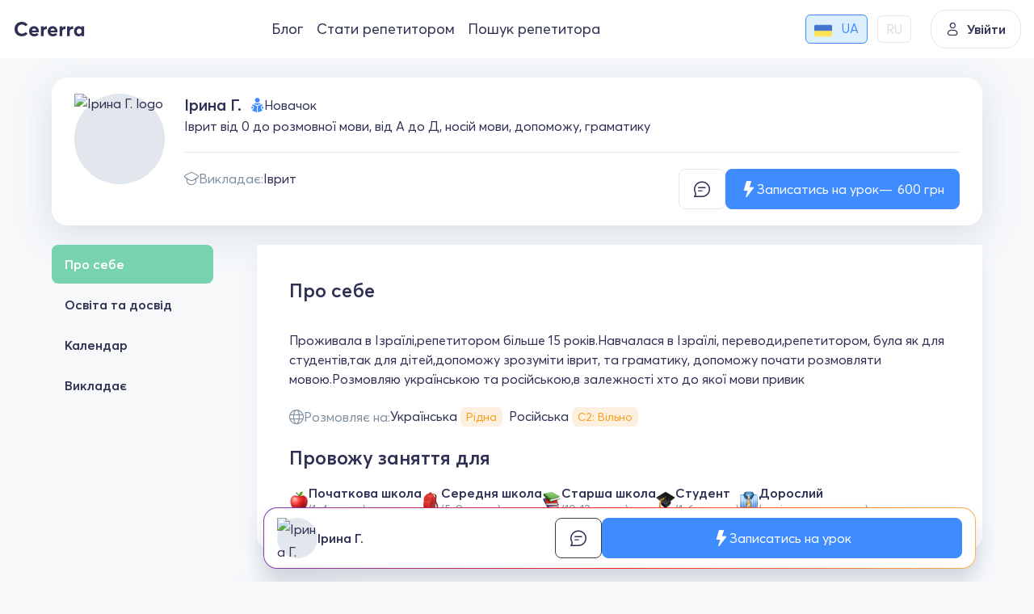

--- FILE ---
content_type: text/html; charset=utf-8
request_url: https://cererra.com/tutor/11978
body_size: 11242
content:
<!DOCTYPE html><html lang=uk><head><meta charset=utf-8><meta name=viewport content="user-scalable=no, initial-scale=1, maximum-scale=1, minimum-scale=1, width=device-width, height=device-height"><title>Ірина Г., Іврит від 0 до розмовної мови, від А до Д, носій мови, допоможу, граматику</title><meta name=description content="Проживала в Ізраїлі,репетитором більше 15 років.Навчалася в Ізраїлі, переводи,репетитором, була як для студентів,так для дітей,допоможу зрозуміти іврит, та граматику, ..."><link rel=preconnect href=https://fonts.googleapis.com crossorigin=anonymous><link rel=preconnect href=https://fonts.gstatic.com crossorigin=anonymous><link rel=preconnect href=https://www.googletagmanager.com crossorigin=anonymous><link rel=alternate hreflang=ru href=https://cererra.com/ru/tutor/11978><link rel=alternate hreflang=uk href=https://cererra.com/tutor/11978><link rel=canonical href=https://cererra.com/tutor/11978><script type=application/ld+json>{"@context":"https://schema.org","@type":"Organization","name":"Cererra","url":"https://cererra.com","email":"support@cererra.com","telephone":"+38(073)-866-92-22","logo":{"@type":"ImageObject","url":"https://cererra.com/img/logo.png","caption":"Cererra","inLanguage":"uk-UA"}}</script><script type=application/ld+json>{"@context":"https://schema.org","@type":"BreadcrumbList","itemListElement":[{"@type":"ListItem","position":1,"item":{"@id":"https://cererra.com","name":"Cererra"}},{"@type":"ListItem","position":2,"item":{"@id":"https://cererra.com/tutor/","name":"Репетитор Ірина Г."}}]}</script><script type=application/ld+json>{"@context":"https://schema.org","@type":"Person","givenName":"Ірина Г.","name":"Ірина Г.","jobTitle":"Ірина Г., Іврит від 0 до розмовної мови, від А до Д, носій мови, допоможу, граматику","description":"Проживала в Ізраїлі,репетитором більше 15 років.Навчалася в Ізраїлі, переводи,репетитором, була як для студентів,так для дітей,допоможу зрозуміти іврит, та граматику, допоможу почати розмовляти мовою.Розмовляю українською та російською,в залежності хто до якої мови привик","image":{"@type":"ImageObject","url":"https://cererra.com/Data/User/u11978/orig/11978.jpg","caption":"Ірина Г. Id:11978","inLanguage":"uk-UA"},"affiliation":{"@type":"Organization","name":"Cererra","url":"https://cererra.com","email":"support@cererra.com","telephone":"+38(073)-866-92-22","logo":{"@type":"ImageObject","url":"https://cererra.com/img/logo.png","caption":"Cererra","inLanguage":"uk-UA"}},"alumniOf":{"@type":"EducationalOrganization"},"makesOffer":[{"@type":"Offer","name":"Іврит","url":"https://cererra.com/tutor/yazyki/ivrit","priceCurrency":"UAH","price":"600","availability":"http://schema.org/OnlineOnly"}]}</script><link rel=apple-touch-icon sizes=57x57 href=/favicons/apple-icon-57x57.png><link rel=apple-touch-icon sizes=60x60 href=/favicons/apple-icon-60x60.png><link rel=apple-touch-icon sizes=72x72 href=/favicons/apple-icon-72x72.png><link rel=apple-touch-icon sizes=76x76 href=/favicons/apple-icon-76x76.png><link rel=apple-touch-icon sizes=114x114 href=/favicons/apple-icon-114x114.png><link rel=apple-touch-icon sizes=120x120 href=/favicons/apple-icon-120x120.png><link rel=apple-touch-icon sizes=144x144 href=/favicons/apple-icon-144x144.png><link rel=apple-touch-icon sizes=152x152 href=/favicons/apple-icon-152x152.png><link rel=apple-touch-icon sizes=180x180 href=/favicons/apple-icon-180x180.png><link rel=icon type=image/png sizes=192x192 href=/favicons/android-chrome-192x192.png><link rel=icon type=image/png sizes=32x32 href=/favicons/favicon-32x32.png><link rel=icon type=image/png sizes=96x96 href=/favicons/favicon-96x96.png><link rel=icon type=image/png sizes=16x16 href=/favicons/favicon-16x16.png><link rel=icon href=/favicons/favicon.ico><link rel=manifest href=/favicons/manifest.json><link rel=apple-touch-icon href=/favicons/apple-icon-57x57.png><link href="/content/main?v=7MekBXFaOYCmvW9MGulRRbsIHgwS4fvEczM8ejA79NA1" rel=stylesheet><link href="/Content/tutor-detail?v=hioOLZdWBq-8DdXlU0iCoApj5y-vd4I749dJd10mTxc1" rel=stylesheet><link href="/Content/range-slider?v=FdUuv_hupaUwsu7RQc-SAsScofNaYcjtuHKccqX49X41" rel=stylesheet><script>var IsAuthenticated='False';var UserId='0';var LanguageId='1';</script><script>(function(w,d,s,l,i){w[l]=w[l]||[];w[l].push({'gtm.start':new Date().getTime(),event:'gtm.js'});var f=d.getElementsByTagName(s)[0],j=d.createElement(s),dl=l!='dataLayer'?'&l='+l:'';j.async=true;j.src='https://www.googletagmanager.com/gtm.js?id='+i+dl;f.parentNode.insertBefore(j,f);})(window,document,'script','dataLayer','GTM-TGDZKQX');</script><body><noscript><iframe src="https://www.googletagmanager.com/ns.html?id=GTM-TGDZKQX" height=0 width=0 style=display:none;visibility:hidden></iframe></noscript><header class=header><div class=stretch><div class=header__side><a href=https://cererra.com class=logotype> <i class=icon-Cererra-logo></i> </a><div class="header__group d-none d-lg-flex"><ul class=nav-group-menu><li><a href=/blog>Блог</a><li><a href=/tutor-teach>Стати репетитором</a><li><a href=/tutor/yazyki/anglijskij-yazyk>Пошук репетитора</a></ul></div><div class="header-non-authorized__languages global-user-menu__languages w-auto d-none d-lg-flex mx-4 p-0"><div class=global-user-menu__field><i class=icon-earth></i> <span>Мова</span></div><ul class="ms-auto jsLanguageContainer"><li class=active data-id=1><a href=/tutor/11978> <img class=user-country src=/img/ukraine_flag.png alt=ua> <span>UA</span> </a><li data-id=2><a href=/ru/tutor/11978> <span>RU</span> </a></ul></div></div><button class=login data-bs-toggle=modal data-bs-target=#modal-auth-login> <i class=icon-user></i> Увійти </button><div class="burger user-unauthorized"><div class=cabinet-panel type=button data-bs-toggle=offcanvas data-bs-target=#user-menu-right><button class=burger__menu>Burger</button><div class=unknown-user><i class=icon-user></i></div></div><div class="offcanvas offcanvas_w340 offcanvas-end" tabindex=-1 id=user-menu-right><div class="offcanvas-header border-bottom py-2"><button type=button class="link link-dark font-weight_600 p-2" data-bs-dismiss=offcanvas aria-label=Close> <i class=icon-arrow_left></i> <span>Закрити</span> </button></div><div class=global-user-menu><div class="global-user-menu__item border-bottom"><div class="user-holder py-0"><div class=user-info_vertical><div class=row><div class=col><a href=# data-bs-toggle=modal data-bs-target=#modal-auth-login class="btn btn_transparent w-100 justify-content-center">Увійти</a></div><div class=col><a href=# data-bs-toggle=modal data-bs-target=#modal-registration class="btn btn_transparent w-100 justify-content-center">Зареєструватись як учень</a></div></div></div></div></div><ul class=list-group><li><a href=/blog> <i class=icon-bell></i> <span>Блог</span> </a><li><a href=/tutor-teach> <i class=icon-trial-lesson></i> <span>Стати репетитором</span> </a><li><a href=/tutor/yazyki/anglijskij-yazyk> <i class=icon-train></i> <span>Пошук репетитора</span> </a><li class="global-user-menu__languages align-items-center"><div class=global-user-menu__field><i class=icon-earth></i> <span>Мова</span></div><ul class="ms-auto jsLanguageContainer"><li class=active data-id=1><a href=/tutor/11978> <img class=user-country src=/img/ukraine_flag.png alt=ua> <span>UA</span> </a><li data-id=2><a href=/ru/tutor/11978> <span>RU</span> </a></ul></ul></div></div></div></div></header><div class="wrapper wrapper_inner"><div class="size size_md_null"><div class=primary-card-holder><div class=primary-card><div class="avatar avatar_default"><img src=/Data/User/u11978/orig/11978.jpg alt="Ірина Г. logo"></div><div class=card__info><div class=card__info_top><div class=card-unit><div class=card-unit_left><div class="name name_overflow">Ірина Г.</div></div><div class=card-unit_right><div class=user-status><i class="icon-status_newbie color_blue_400"></i> <span>Новачок</span></div></div></div><div class=card-unit><h1 class=slogan>Іврит від 0 до розмовної мови, від А до Д, носій мови, допоможу, граматику</h1></div></div><div class=card__info_bottom><div class=field-container><div class=field><i class=icon-train></i> <span class=main-field>Викладає:</span> <a href=https://cererra.com/tutor/yazyki/ivrit class="link color_black jsTutorCardServiceItem">Іврит</a></div></div><div class=btn-control_horizontal><button class="btn btn_white btn_mssg jsTutorDetailSendMessage" data-userid=11978 data-avatar=/Data/User/u11978/orig/11978.jpg> <i class=icon-chat></i> <span>Написати повідомлення</span> </button> <button type=button data-avatar=/Data/User/u11978/orig/11978.jpg data-serviceid=4612 data-sourceid=TutorDetail class="btn btn_blue primary-card__btn-abs jsTrialLessonClick"> <i class=icon-lightning></i> <span>Записатись на урок</span> <span class=btn__price><span class=jsServicePrice>600</span> грн</span> </button></div></div></div></div></div><div class=wrapper__container><div class="wrapper__sidebar_left sticky"><ul class="sidebar jsTutorAboutSidebar"><li class=active data-tab=TutorAbout><a class=smooth href=#TutorAbout>Про себе</a><li data-tab=TutorResume><a class=smooth href=#TutorResume>Освіта та досвід</a><li data-tab=TutorCalendar><a class=smooth href=#TutorCalendar>Календар</a><li data-tab=TutorService><a class=smooth href=#TutorService>Викладає</a></ul></div><div class=wrapper__main><div class=block-container id=TutorAbout><div class=video-box-container><div class=video-testimonial-block><div class=video-thumbnail style=background-image:url(https://i.ytimg.com/vi/Rv2GoAW2mgw/maxresdefault.jpg)></div><div class="video-play jsUserVideoPlay" data-key=Rv2GoAW2mgw><i class=icon-play-circle></i></div><div class=jsUserVideoBoxContainer style=height:100%></div></div></div><div class="block-section anchored_top"><div class=block-section__header><h2 class=heading>Про себе</h2></div><div class=group-item><p>Проживала в Ізраїлі,репетитором більше 15 років.Навчалася в Ізраїлі, переводи,репетитором, була як для студентів,так для дітей,допоможу зрозуміти іврит, та граматику, допоможу почати розмовляти мовою.Розмовляю українською та російською,в залежності хто до якої мови привик</div><div class=group-item><div class=field><i class=icon-earth></i> <span class=main-field>Розмовляє на:</span><div class=service-item><span>Українська</span> <span class="hint hint_tiny hint_orange">Рідна</span></div><div class=service-item><span>Російська</span> <span class="hint hint_tiny hint_orange">С2: Вільно</span></div></div></div><div class=group-item><h2 class=heading>Провожу заняття для</h2><div class="hstack flex-column flex-md-row flex-md-wrap nav-elem"><div class="hstack gap_75 nav-elem__item"><img src=/img/emoji/apple.png width=24 alt=icon><div class=vstack><span class=fw_600>Початкова школа</span> <span class="font_14 color_grey_400">(1-4 класи)</span></div></div><div class="hstack gap_75 nav-elem__item"><img src=/img/emoji/backpack.png width=24 alt=icon><div class=vstack><span class=fw_600>Середня школа</span> <span class="font_14 color_grey_400">(5-9 класи)</span></div></div><div class="hstack gap_75 nav-elem__item"><img src=/img/emoji/books.png width=24 alt=icon><div class=vstack><span class=fw_600>Старша школа</span> <span class="font_14 color_grey_400">(10-12 класи)</span></div></div><div class="hstack gap_75 nav-elem__item"><img src=/img/emoji/graduation.png width=24 alt=icon><div class=vstack><span class=fw_600>Студент</span> <span class="font_14 color_grey_400">(1-6+ курси)</span></div></div><div class="hstack gap_75 nav-elem__item"><img src=/img/emoji/tie.png width=24 alt=icon><div class=vstack><span class=fw_600>Дорослий</span> <span class="font_14 color_grey_400">(закінчив навчання)</span></div></div></div></div></div></div><div class=block-container id=TutorResume><ul class="tabs-global-head nav nav-tabs" role=tablist><li role=presentation><a class=active data-bs-toggle=tab data-bs-target=#education role=tab aria-selected=true>Освіта</a></ul><div class="block-section anchored_top_left"><div class=tab-content><div id=education class="tab-pane fade show active"><div class=block-section__header><div class=heading>Освіта</div></div><div class=group-item><div class="text fw_600"></div><div class="text color_grey_400">Магістр / Фінанси і кредит (2008)</div><div class=user-valid><i class="icon-done_fill color_green_400"></i> <span class=valid__text>Диплом підтверджений</span></div></div></div></div></div></div><div class="block-container jsTutorDetailTimetable" id=TutorCalendar><div class=block-section><div class="block-section__header block-header__divider"><div class="heading justify-content-between">Календар</div></div><div class=block-section__body><div class="data-range jsTimetableContainer"><div class=data-range__header><button class="btn-prev jsDateRangeCalendarPrev disabled" data-date=""> <i class=icon-arrow_left></i> </button><div class=data-range__days-info>Сiч 27 - 2, 2026</div><button class="btn-next jsDateRangeCalendarNext" data-date=02-03-2026> <i class=icon-arrow_right></i> </button></div><div class=data-range__body><div class=days-head><div class="data-range__day today"><div class=day-of-month>27</div><div class=day-of-week>Вт</div></div><div class=data-range__day><div class=day-of-month>28</div><div class=day-of-week>Ср</div></div><div class=data-range__day><div class=day-of-month>29</div><div class=day-of-week>Чт</div></div><div class=data-range__day><div class=day-of-month>30</div><div class=day-of-week>Пт</div></div><div class=data-range__day><div class=day-of-month>31</div><div class=day-of-week>Сб</div></div><div class=data-range__day><div class=day-of-month>1</div><div class=day-of-week>Нд</div></div><div class=data-range__day><div class=day-of-month>2</div><div class=day-of-week>Пн</div></div></div><div class="data-range__time open"><div class=day-time data-date=27-01-2026><div class="jsDataRangeHourItem data-range__hour-item">10:00</div><div class="jsDataRangeHourItem data-range__hour-item">11:00</div><div class="jsDataRangeHourItem data-range__hour-item">14:00</div><div class="jsDataRangeHourItem data-range__hour-item">15:00</div><div class="jsDataRangeHourItem data-range__hour-item hidden">16:00</div><div class="jsDataRangeHourItem data-range__hour-item hidden">17:00</div></div><div class=day-time data-date=28-01-2026></div><div class=day-time data-date=29-01-2026><div class="jsDataRangeHourItem data-range__hour-item">09:00</div><div class="jsDataRangeHourItem data-range__hour-item">10:00</div><div class="jsDataRangeHourItem data-range__hour-item">14:00</div><div class="jsDataRangeHourItem data-range__hour-item">15:00</div><div class="jsDataRangeHourItem data-range__hour-item hidden">16:00</div><div class="jsDataRangeHourItem data-range__hour-item hidden">17:00</div></div><div class=day-time data-date=30-01-2026><div class="jsDataRangeHourItem data-range__hour-item">09:00</div><div class="jsDataRangeHourItem data-range__hour-item">10:00</div><div class="jsDataRangeHourItem data-range__hour-item">12:00</div><div class="jsDataRangeHourItem data-range__hour-item">13:00</div><div class="jsDataRangeHourItem data-range__hour-item hidden">14:00</div></div><div class=day-time data-date=31-01-2026></div><div class=day-time data-date=01-02-2026><div class="jsDataRangeHourItem data-range__hour-item">11:00</div><div class="jsDataRangeHourItem data-range__hour-item">12:00</div><div class="jsDataRangeHourItem data-range__hour-item">13:00</div><div class="jsDataRangeHourItem data-range__hour-item">14:00</div><div class="jsDataRangeHourItem data-range__hour-item hidden">15:00</div><div class="jsDataRangeHourItem data-range__hour-item hidden">16:00</div></div><div class=day-time data-date=02-02-2026><div class="jsDataRangeHourItem data-range__hour-item">09:00</div><div class="jsDataRangeHourItem data-range__hour-item">10:00</div><div class="jsDataRangeHourItem data-range__hour-item">13:00</div><div class="jsDataRangeHourItem data-range__hour-item">14:00</div><div class="jsDataRangeHourItem data-range__hour-item hidden">15:00</div><div class="jsDataRangeHourItem data-range__hour-item hidden">16:00</div><div class="jsDataRangeHourItem data-range__hour-item hidden">17:00</div></div></div><button class="expand hidden jsDateRangeHourExpand"> <span>Розгорнути</span><div class=expand__button><i class=icon-dropdown></i></div></button></div></div></div></div></div><div class=block-container id=TutorService><div class=mentoring><div class=mentoring__list><div class=mentoring__section><h2 class=heading>Викладає</h2><div class="element__select_container m-0"><div class="element-item jsDropdown" id=tutorServiceDropDown><div class="element-item__arrow jsDropdownLabel"><input class="element__input jsLabel cursor_pointer" type=text placeholder=Вибрати readonly></div><div class=dropdown-menu><div class=dropdown-menu-container><div class=filter__content><div class="suggestions-list jsDropdownOptions"><ul class=list-group><li data-id=4612 class="jsDropDownItem active"><span>Іврит</span></ul><input type=hidden id=tutorServiceDropdownHiddenValue value=4612></div></div></div></div></div></div><div class=group-item><div class=radiobox-container><input class="custom-radio jsTutorServiceItem" type=radio id=service-4612 name=service value=4612 checked> <label class=radiobox-label for=service-4612>Іврит</label> <span class=checkmark-radiobox></span></div></div><button data-serviceid=4612 data-avatar=/Data/User/u11978/orig/11978.jpg data-sourceid=TutorDetail class="btn btn_blue mentoring__buy jsTrialLessonClick"> <i class=icon-lightning></i> <span>Записатись на урок</span> <span class=btn__price><span class=jsServicePrice>600</span> грн</span> </button></div></div><div class="mentoring__description jsUserServiceDescription"><div class=mentoring__section><h3 class=heading>Іврит</h3><div class=group-item><div class=text>Урок онлайн,починаю з граматики,щоб зрозуміти який рівень підготовки у учня.Прочитати текст.Перевести, та відповісти на питання до тексту.Персонально готую програму навчання, роблю увагу на спілкуванні,що дуже важливо для володіння мовою.Репетитором працюю вже 15 років, жила,вчилася та працювала в Ізраїлі,тому можу дати розмовну мову.</div></div><div class=dividing-line></div><ul class=tags-container><li><span class="tag tag_grean">Для роботи</span><li><span class="tag tag_grean">Для подорожей</span><li><span class="tag tag_grean">Для навчання за кордоном</span><li><span class="tag tag_grean">Заняття з носієм мови</span><li><span class="tag tag_grean">Інтенсивний</span><li><span class="tag tag_grean">Навчання на рівні A1</span><li><span class="tag tag_grean">Навчання на рівні A2</span><li><span class="tag tag_grean">Навчання на рівні B1</span><li><span class="tag tag_grean">Навчання на рівні B2</span><li><span class="tag tag_grean">Отримання візи</span></ul></div></div></div></div><div class=block-container><div class=block-section><div class=block-section__header><h2 class="heading m-0">Відгуки</h2></div><div class=block-section__body><div class=empty-stub><div class=title>У репетитора немає відгуків</div></div></div></div></div><div class="quick-response card_expanded"><div class="response-content rounded-4"><div class="user-holder d-none d-md-flex flex-grow-1"><div class="avatar avatar_50"><img src=/Data/User/u11978/medium/11978.jpg alt="Ірина Г."></div><div class=name_small>Ірина Г.</div></div><div class="hstack gap_75 flex-grow-1"><button class="btn btn_mssg btn_white jsTutorDetailSendMessage" data-userid=11978 data-avatar=/Data/User/u11978/orig/11978.jpg style="border:1px solid var(--color_grey_700)"> <i class=icon-chat></i> </button> <button data-avatar=/Data/User/u11978/orig/11978.jpg type=button data-serviceid=4612 data-sourceid=TutorDetail class="btn btn_blue flex-grow-1 jsTrialLessonClick"> <i class=icon-lightning></i> <span>Записатись на урок</span> </button></div></div></div></div></div></div></div><footer class="px-2 px-sm-3 px-md-4"><div class=footer-content><div class="size size_1440 d-block p-4 p-md-5"><div class="g-3 g-sm-4 row row-cols-1 row-cols-sm-2 row-cols-lg-4"><div class="vstack gap-3 mt-3 mt-sm-4"><span class=logotype> <i class=icon-Cererra-logo></i> </span><ul class="nav flex-column gap-3"><li class=nav-item><a href="/cdn-cgi/l/email-protection#44373134342b363004272136213636256a272b29" class=contact-us__item> <i class=icon-message_fill></i> <span><span class="__cf_email__" data-cfemail="ccbfb9bcbca3beb88cafa9bea9bebeade2afa3a1">[email&#160;protected]</span></span> </a><li class=nav-item><a href=tel:+38(073)-866-92-22 class=contact-us__item> <i class=icon-phone></i> <span>+38(073)-866-92-22</span> </a><li class="dividing-line gap-0 nav-item m-0"><li class="global-user-menu__languages nav-item p-0"><div class=global-user-menu__field><i class=icon-earth></i> <span>Мова</span></div><ul class="ms-auto jsLanguageContainer"><li class=active data-id=1><a href=/tutor/11978> <img class=user-country src=/img/ukraine_flag.png alt=ua> <span>UA</span> </a><li data-id=2><a href=/ru/tutor/11978> <span>RU</span> </a></ul></ul></div><div class="vstack mt-3 mt-sm-4"><h5 class="fs-4 fw_600 mb-3 mb-sm-4">Популярне</h5><ul class="nav flex-column"><li class="nav-item mb-2 mb-md-3"><a class="nav-link p-0 text-muted" href=/tutor/yazyki/anglijskij-yazyk>Репетитори англійської</a><li class="nav-item mb-2 mb-md-3"><a class="nav-link p-0 text-muted" href=/tutor/obrazovanye/matematika>Репетитори математики</a><li class="nav-item mb-2 mb-md-3"><a class="nav-link p-0 text-muted" href=/tutor/yazyki/ukrainskij-yazyk>Репетитори української мови</a><li class="nav-item mb-2 mb-md-3"><a class="nav-link p-0 text-muted" href=/podgotovka-k-zno>Підготовка до ЗНО</a></ul></div><div class="vstack mt-3 mt-sm-4"><h5 class="fs-4 fw_600 mb-3 mb-sm-4">Наші Рішення</h5><ul class="nav flex-column"><li class="nav-item mb-2 mb-md-3"><a class="nav-link p-0 text-muted" href=/tutor/yazyki/anglijskij-yazyk>Англійська онлайн</a><li class="nav-item mb-2 mb-md-3"><a class="nav-link p-0 text-muted" href=/tutor/obrazovanye/matematika>Математика онлайн</a><li class="nav-item mb-2 mb-md-3"><a class="nav-link p-0 text-muted" href=/tutor/yazyki/ukrainskij-yazyk>Українська онлайн</a><li class="nav-item mb-2 mb-md-3"><a class="nav-link p-0 text-muted" href=/tutor/obrazovanye/biologiya>Біологія онлайн</a><li class="nav-item mb-2 mb-md-3"><a class="nav-link p-0 text-muted" href=/tutor/obrazovanye/himiya>Хімія онлайн</a></ul></div><div class="vstack mt-3 mt-sm-4"><h5 class="fs-4 fw_600 mb-3 mb-sm-4">Про компанію</h5><ul class="nav flex-column"><li class="nav-item mb-2 mb-md-3"><a rel=nofollow class="nav-link p-0 text-muted" href=https://cererra.notion.site/Cererra-d12fb5c340cf4550bca042d43ceab9e8>FAQ</a> <span class="badge rounded-pill text-bg-success color_green_700 fw_500"> Важливо </span><li class="nav-item mb-2 mb-md-3"><a class="nav-link p-0 text-muted" href=/blog>Блог</a><li class="nav-item mb-2 mb-md-3"><a class="nav-link p-0 text-muted" href=/tutor-teach>Стань репетитором</a></ul></div></div></div></div><div class="footer-utility pt-1 pb-2 pt-md-2 pb-md-3"><div class="size size_1440 flex-column flex-lg-row justify-content-between px-0"><div class="vstack gap-1 order-2 order-lg-1"><div class="d-flex justify-content-center justify-content-lg-start small text-muted my-2">2026 Cererra. Всі права захищені</div><div class="pay-systems justify-content-center justify-content-lg-start"><img src=/img/payments/visa.svg alt=visa width=36> <img src=/img/payments/master_card.svg alt=mastercard width=36></div></div><div class="vstack gap-2 gap-lg-1 order-1 order-lg-2 mb-2 mb-lg-0"><ul class="nav align-items-center justify-content-center justify-content-lg-end"><li class="nav-item small"><a href=https://cererra.com/user-agreement class="nav-link px-2 py-1 p-sm-2 text-muted">Умови використання</a><li class="nav-item small"><a href=https://cererra.com/tutor-agreement class="nav-link px-2 py-1 p-sm-2 text-muted">Оферта для репетиторів</a><li><span class=color_grey_300>•</span><li class="nav-item small"><a href=https://cererra.com/privacy-policy class="nav-link px-2 py-1 p-sm-2 text-muted">Політика конфіденційності</a><li><span class=color_grey_300>•</span><li class="nav-item small"><a href=https://cererra.com/cookie-policy class="nav-link px-2 py-1 p-sm-2 text-muted">Політика щодо файлів cookie</a></ul><div class="d-flex justify-content-center justify-content-lg-end gap-3 gap-lg-2"><a href=https://www.facebook.com/cererracom class="d-inline-flex fs-4 text-muted"> <i class=icon-facebook></i> </a> <a href="https://www.instagram.com/cererracom/" class="d-inline-flex fs-4 text-muted"> <i class=icon-instagram></i> </a> <a href="" class="d-inline-flex fs-4 text-muted"> <i class=icon-viber></i> </a> <a href=https://t.me/cererracom class="d-inline-flex fs-4 text-muted"> <i class=icon-telegram></i> </a></div></div></div></div></footer><script data-cfasync="false" src="/cdn-cgi/scripts/5c5dd728/cloudflare-static/email-decode.min.js"></script><script src=/Scripts/bootstrap.min.js></script><script src="/bundles/main?v=sdUTgRnqHxq5Ug0rUHTndJOkbDlNpEfw6UoRZCCCV701"></script><script src="/bundles/jquery-validate?v=zXdO262Bj_b0YFcE15RhnYAG6Om69CrFxqFMcKJYTvQ1"></script><script src="/bundles/resources?v=wrxgwXbOtGlWbNDIyH8SRwtN0GtJY9nZOGzKar6prRc1"></script><script src=/signalr/js></script><script src="/bundles/tutor-detail?v=UJkJYToa_YsnAxIc4IsoIMWVDwn1GO2aXRMSpdQJbhw1"></script><script src="/bundles/range-slider?v=H2gl-CI3bpFcsJH5X4jZCWMgoheT9p9e8czqeMm8iYI1"></script><script src="/bundles/lesson-order-form?v=RvqZt5X2jM_MJCXZ1wGOYRZAbxudSeSlzVFuKch4wXk1"></script><script>$(function(){var tutorDetailPage=new TutorDetailPage('11978');tutorDetailPage.Init();})</script><script id=lesson-order-booked-success-template type=text/template>
    </script><script id=lesson-order-client-type-template type=text/template>
    </script><script id=lesson-order-client-contacts-template type=text/template>
    </script><script id=lesson-order-duration-template type=text/template>
    </script><script id=lesson-order-client-goals-template type=text/template>
    </script><script id=lesson-order-level-of-knowledge-template type=text/template>
    </script><script id=lesson-order-client-subgoals-template type=text/template>
    </script><script id=lesson-order-client-timetable-template type=text/template>
    </script><script id=lesson-order-tutor-auto-select-template type=text/template>
    </script><script id=user-comment-template type=text/template>
    </script><script id=user-timetable-template type=text/template>
    </script><script id=user-service-description-template type=text/template>
    </script><div class="modal fade" id=user-video-frame tabindex=-1 role=dialog><div class=modal-dialog_iframe role=document><div class=modal-content><div class=modal-wrapper><div class=modal-header><button type=button class=close data-bs-dismiss=modal aria-label=Close></button></div><div class=modal-body><div class="iframe-container jsUserVideoContainer"></div></div></div></div></div></div><div class="offcanvas offcanvas-end offcanvas-size-xl" tabindex=-1 id=tutorBooking><div class="offcanvas-header position-relative border-bottom py-2"><button type=button class="link link-dark font-weight_600 p-2" data-bs-dismiss=offcanvas> <i class=icon-arrow_left></i> <span>Закрити</span> </button><div class="progress position-absolute start-0 w-100 rounded-0" style=height:3px;bottom:-3px><div class="jsLessonOrderProgressBar progress-bar bg_green_600 rounded-pill" role=progressbar style=width:0 aria-valuenow=0 aria-valuemin=0 aria-valuemax=100></div></div></div><div class="offcanvas-body position-relative px-md-5 pt-4 pb-0"><div class="offcanvas__wrapper tab-content" id=pills-tabContent><div id=bookingStepsControls class=offcanvas__controls><div class="btn-controls btn-group-lg_sm gap-3 justify-content-between"><button class="btn btn_gray jsLessonOrderPrev hidden" type=button> <i class="icon-arrow_left font_14"></i> <span>Назад</span> </button> <button class="ms-auto btn btn_blue jsLessonOrderNext" disabled type=button> <span>Далі</span> <i class="icon-arrow_right font_14"></i> </button></div></div></div></div></div><div class="modal fade" id=lessonOrderCancelForm tabindex=-1 role=dialog><div class="modal-dialog modal-dialog_tiny modal-dialog-centered" role=document><div class=modal-content><div class=modal-wrapper><div class=modal-wrapper_canvas><div class="modal-header pt-3 pt-md-4 px-3 px-md-4 border-0 mb-0"><button type=button class="close close_border_none" data-bs-dismiss=modal aria-label=Close></button><div class="heading justify-content-center mb-0"><div class="mb-2 lh-sm mb-3 text-center">Виникли складнощі з уроком?</div><div class="fs-6 fw-normal lh-1 lh-sm text-center">Якщо у вас виникли складнощі — напишіть, і ми допоможемо!</div></div></div><form action=/common/callbackreqeust autocomplete=off data-ajax=true data-ajax-begin=ajaxForms.FormOnBegin data-ajax-complete=ajaxForms.FormOnComplete data-ajax-failure=ajaxForms.FormError data-ajax-success=ajaxForms.CallbackFormSuccess id=lessonCancelForm method=post><input data-val=true data-val-length="Максимальна довжина рядка - 25 символів" data-val-length-max=25 data-val-regex="Видаліть некоректні символи" data-val-regex-pattern="^[a-zA-Z\sА-Яа-яёЁЇїІіЄєҐґЩЬьЮю\-\–\—’'‘]+]*" id=Name name=Name type=hidden><div class="modal-body px-3 px-md-4"><div class="vstack align-items-center"><div class=element__form-group><div class="element__select_container jsDropdown" id=lessonOrderCancelCountryCodeDropdown><div class="element-item__arrow jsDropdownLabel jsLabel"></div><div class=dropdown-menu><div class=dropdown-menu-container><div class=filter__content><div class="suggestions-list jsDropdownOptions"><ul class=list-group><li data-id=+380 class="jsDropDownItem active" data-mask="+38 (099) 999-99-99{1,2}" data-placeholder="+38 (0__) ___-__-__" data-flag=ukraine.png><span>+380 Україна</span><li data-id=+48 class=jsDropDownItem data-mask="+48 99-999-99-99{1,2}" data-placeholder="+48 __-___-__-__" data-flag=poland.png><span>+48 Польща</span><li data-id=+49 class=jsDropDownItem data-mask="+4\9 9{5,20}" data-placeholder=+49 data-flag=germany.png><span>+49 Німеччина</span><li data-id=+44 class=jsDropDownItem data-mask="+44 9{5,20}" data-placeholder=+44 data-flag=greatbritain.png><span>+44 Великобританія</span><li data-id=+1 class=jsDropDownItem data-mask="+1 9{5,20}" data-placeholder=+1 data-flag=""><span>+1 Сполучені Штати</span><li data-id=+7 class=jsDropDownItem data-mask="+7 9{5,20}" data-placeholder=+7 data-flag=""><span>+7 Казахстан</span><li data-id=+371 class=jsDropDownItem data-mask="+371 9{5,20}" data-placeholder=+371 data-flag=""><span>+371 Латвія</span><li data-id=+370 class=jsDropDownItem data-mask="+370 9{5,20}" data-placeholder=+370 data-flag=""><span>+370 Литва</span><li data-id=+373 class=jsDropDownItem data-mask="+373 9{5,20}" data-placeholder=+373 data-flag=""><span>+373 Молдова</span><li data-id=+40 class=jsDropDownItem data-mask="+40 9{5,20}" data-placeholder=+40 data-flag=romania.png><span>+40 Румунія</span><li data-id=+421 class=jsDropDownItem data-mask="+421 9{5,20}" data-placeholder=+421 data-flag=""><span>+421 Словаччина</span><li data-id=+386 class=jsDropDownItem data-mask="+386 9{5,20}" data-placeholder=+386 data-flag=""><span>+386 Словенія</span><li data-id=+90 class=jsDropDownItem data-mask="+\90 9{5,20}" data-placeholder=+90 data-flag=turkiye.png><span>+90 Туреччина</span><li data-id=+33 class=jsDropDownItem data-mask="+33 9{5,20}" data-placeholder=+33 data-flag=france.png><span>+33 Франція</span><li data-id=+382 class=jsDropDownItem data-mask="+382 9{5,20}" data-placeholder=+382 data-flag=""><span>+382 Чорногорія</span><li data-id=+372 class=jsDropDownItem data-mask="+372 9{5,20}" data-placeholder=+372 data-flag=""><span>+372 Естонія</span><li data-id=+ class=jsDropDownItem data-mask="+ 9{7,20}" data-placeholder=+ data-flag=""><span>+ Інша країна </span></ul><input type=hidden></div></div></div></div></div><div class=element__input_container><div class=element-item><input class="element__input jsPhoneMask" data-val=true data-val-regex="Некоректний номер телефону" data-val-regex-pattern=^\+\d{0,3}(?:\s?\(\d{1,3}\))?(?:[\s-]?\d){4,22}$ data-val-required="Обов'язкове поле" id=Phone name=Phone placeholder="+38 (0__) ___-__-__" type=tel></div><span class="field-validation-valid js-validation" data-valmsg-for=Phone data-valmsg-replace=true></span></div></div><div class=element__textarea_container><div class=element-item><textarea class=textarea cols=20 data-val=true data-val-length="Максимальна довжина рядка - 2056 символів" data-val-length-max=2056 data-val-regex="Видаліть некоректні символи" data-val-regex-pattern="^[a-zA-Z\sА-Яа-яёЁЇїІіЄєҐґЩЬьЮю0-9-_–().+-,'!?;:+/@]*" id=Text name=Text placeholder="Напишіть, чим ми можемо допомогти" rows=2></textarea></div><span class="field-validation-valid js-validation jsAjaxFormError" data-valmsg-for=Text data-valmsg-replace=true></span></div></div></div><div class="modal-footer pb-3 pb-md-4 px-3 px-md-4"><div class="d-grid w-100 m-0"><button class="btn btn_blue">Відправити</button></div></div></form></div></div></div></div></div><div class="modal fade" id=oauth-registration tabindex=-1 role=dialog style=padding-right:16px><div class="modal-dialog modal-dialog_tiny" role=document><div class="modal-content modal-content_gap"><div class=modal-wrapper><div class=modal-wrapper_canvas><div class=modal-header><button type=button class="close close_border_none" data-bs-dismiss=modal aria-label=Close></button><div class="avatar avatar_default jsTutorAvatarOauthModal"><img src=/img/logo.png alt=logo></div><div class="heading justify-content-center"><div>Зареєструйтесь,</div><div>щоб почати займатися</div></div></div><div class=modal-body><form action="/auth/registration?returnUrl=%2Ftutor%2F11978" autocomplete=off data-ajax=true data-ajax-begin=ajaxForms.FormOnBegin data-ajax-complete=ajaxForms.FormOnComplete data-ajax-failure=ajaxForms.FormError data-ajax-success=ajaxForms.RegistrationFormSuccess data-sourceid=Tutor_Chat id=authRegistrationForm method=post><input name=__RequestVerificationToken type=hidden value=BlH1UUyoEvg2mIkbPHHkOMGzKm5hFmdPn9TMcbOrdfe4CUqlRWi8901sO2JmugjuwmvZ2V75kVPZa66TPEIN3gZSt5s1><div class=element__input_container><div class=element-item><input autocomplete=off class=element__input data-val=true data-val-length="Максимальна довжина рядка - 25 символів" data-val-length-max=25 data-val-regex="Видаліть некоректні символи" data-val-regex-pattern="^[a-zA-Z\sА-Яа-яёЁЇїІіЄєҐґЩЬьЮю\-\–\—’'‘]+]*" data-val-required="Введіть коректне ім'я" id=UserName name=UserName placeholder="Ім'я" type=text></div><span class="field-validation-valid js-validation" data-valmsg-for=UserName data-valmsg-replace=true></span></div><div class=element__input_container><div class=element-item><input autocomplete=off class=element__input data-val=true data-val-regex="E-mail вказано з помилкою!" data-val-regex-pattern=^[A-Za-z0-9._%+-]+@[A-Za-z0-9.-]+\.[A-Za-z]{1,8}$ data-val-required="Обов'язкове поле" id=Email name=Email placeholder=Email type=text></div><span class="field-validation-valid js-validation" data-valmsg-for=Email data-valmsg-replace=true></span></div><div class=element__input_container><div class=element__form-group><div class="element__select_container jsDropdown" id=oAuthModalCountryCodeDropdown><div class="element-item__arrow jsDropdownLabel jsLabel"></div><div class=dropdown-menu><div class=dropdown-menu-container><div class=filter__content><div class="suggestions-list jsDropdownOptions"><ul class=list-group><li data-id=+380 class="jsDropDownItem active" data-mask="+38 (099) 999-99-99{1,2}" data-placeholder="+38 (0__) ___-__-__" data-flag=ukraine.png><span>+380 Україна</span><li data-id=+48 class=jsDropDownItem data-mask="+48 99-999-99-99{1,2}" data-placeholder="+48 __-___-__-__" data-flag=poland.png><span>+48 Польща</span><li data-id=+49 class=jsDropDownItem data-mask="+4\9 9{5,20}" data-placeholder=+49 data-flag=germany.png><span>+49 Німеччина</span><li data-id=+44 class=jsDropDownItem data-mask="+44 9{5,20}" data-placeholder=+44 data-flag=greatbritain.png><span>+44 Великобританія</span><li data-id=+1 class=jsDropDownItem data-mask="+1 9{5,20}" data-placeholder=+1 data-flag=""><span>+1 Сполучені Штати</span><li data-id=+7 class=jsDropDownItem data-mask="+7 9{5,20}" data-placeholder=+7 data-flag=""><span>+7 Казахстан</span><li data-id=+371 class=jsDropDownItem data-mask="+371 9{5,20}" data-placeholder=+371 data-flag=""><span>+371 Латвія</span><li data-id=+370 class=jsDropDownItem data-mask="+370 9{5,20}" data-placeholder=+370 data-flag=""><span>+370 Литва</span><li data-id=+373 class=jsDropDownItem data-mask="+373 9{5,20}" data-placeholder=+373 data-flag=""><span>+373 Молдова</span><li data-id=+40 class=jsDropDownItem data-mask="+40 9{5,20}" data-placeholder=+40 data-flag=romania.png><span>+40 Румунія</span><li data-id=+421 class=jsDropDownItem data-mask="+421 9{5,20}" data-placeholder=+421 data-flag=""><span>+421 Словаччина</span><li data-id=+386 class=jsDropDownItem data-mask="+386 9{5,20}" data-placeholder=+386 data-flag=""><span>+386 Словенія</span><li data-id=+90 class=jsDropDownItem data-mask="+\90 9{5,20}" data-placeholder=+90 data-flag=turkiye.png><span>+90 Туреччина</span><li data-id=+33 class=jsDropDownItem data-mask="+33 9{5,20}" data-placeholder=+33 data-flag=france.png><span>+33 Франція</span><li data-id=+382 class=jsDropDownItem data-mask="+382 9{5,20}" data-placeholder=+382 data-flag=""><span>+382 Чорногорія</span><li data-id=+372 class=jsDropDownItem data-mask="+372 9{5,20}" data-placeholder=+372 data-flag=""><span>+372 Естонія</span><li data-id=+ class=jsDropDownItem data-mask="+ 9{7,20}" data-placeholder=+ data-flag=""><span>+ Інша країна </span></ul><input type=hidden></div></div></div></div></div><div class=element__input_container><div class=element-item><input class=element__input data-val=true data-val-regex="Некоректний номер телефону" data-val-regex-pattern=^\+\d{0,3}(?:\s?\(\d{1,3}\))?(?:[\s-]?\d){4,22}$ data-val-required="Обов'язкове поле" id=Phone name=Phone placeholder="+38 (0__) ___-__-__" type=tel></div><span class="field-validation-valid js-validation jsAjaxFormError" data-valmsg-for=Phone data-valmsg-replace=true></span></div></div></div><div class="policy font_14 color_grey_400"><span class=servicePolicy>Реєструючись, я приймаю <a target=_blank href=/user-agreement>Угоду користувача</a> та <a target=_blank href=/privacy-policy>Політику конфіденційності</a> Cererra</span></div><div class=btn-control_horizontal_lock><button class="btn btn_blue w-100" type=submit>Реєстрація</button></div></form></div><div class="modal-footer pt-0"><div class=dividing-line><span>або</span></div><form action="/auth/externallogin?ReturnUrl=%2Ftutor%2F11978" class="d-grid gap-2 w-100 m-0" method=post><button type=submit class="btn btn_white" id=Google name=provider value=Google> <img src=/img/svg/google.svg alt=google> <span>Продовжити з Google</span> </button></form></div></div></div></div></div></div><div class="modal fade" id=user-phone-add-modal tabindex=-1 role=dialog style=padding-right:16px><div class="modal-dialog modal-dialog_tiny" role=document><div class=modal-content><div class=modal-wrapper><div class=modal-wrapper_canvas><div class="modal-header text-center"><button type=button class="close close_border_none" data-bs-dismiss=modal aria-label=Close></button><div class="heading justify-content-center">Давайте уточнимо</div><div class=color_grey_400>Вкажіть номер телефону, щоб зв&#39;язатися з репетитором</div></div><div class=modal-body><form action="/auth/userphoneadd?returnUrl=%2Ftutor%2F11978" autocomplete=off data-ajax=true data-ajax-begin=ajaxForms.FormOnBegin data-ajax-complete=ajaxForms.FormOnComplete data-ajax-failure=ajaxForms.FormError data-ajax-success=ajaxForms.UserPhoneAddSuccess id=userPhoneAddForm method=post><input name=__RequestVerificationToken type=hidden value=2OhHu8MlLa1jmMFVFCOiANCfqjr10lhVCp6V8MrvIP_RW4wnmhIE7qLhKXb__KdOmNByag3aNCX-u7-HeWeBdxyl-Ug1><div class=element__input_container><div class=element__form-group><div class="element__select_container jsDropdown" id=phoneAddModalCountryCodeDropdown><div class="element-item__arrow jsDropdownLabel jsLabel"></div><div class=dropdown-menu><div class=dropdown-menu-container><div class=filter__content><div class="suggestions-list jsDropdownOptions"><ul class=list-group><li data-id=+380 class="jsDropDownItem active" data-mask="+38 (099) 999-99-99{1,2}" data-placeholder="+38 (0__) ___-__-__" data-flag=ukraine.png><span>+380 Україна</span><li data-id=+48 class=jsDropDownItem data-mask="+48 99-999-99-99{1,2}" data-placeholder="+48 __-___-__-__" data-flag=poland.png><span>+48 Польща</span><li data-id=+49 class=jsDropDownItem data-mask="+4\9 9{5,20}" data-placeholder=+49 data-flag=germany.png><span>+49 Німеччина</span><li data-id=+44 class=jsDropDownItem data-mask="+44 9{5,20}" data-placeholder=+44 data-flag=greatbritain.png><span>+44 Великобританія</span><li data-id=+1 class=jsDropDownItem data-mask="+1 9{5,20}" data-placeholder=+1 data-flag=""><span>+1 Сполучені Штати</span><li data-id=+7 class=jsDropDownItem data-mask="+7 9{5,20}" data-placeholder=+7 data-flag=""><span>+7 Казахстан</span><li data-id=+371 class=jsDropDownItem data-mask="+371 9{5,20}" data-placeholder=+371 data-flag=""><span>+371 Латвія</span><li data-id=+370 class=jsDropDownItem data-mask="+370 9{5,20}" data-placeholder=+370 data-flag=""><span>+370 Литва</span><li data-id=+373 class=jsDropDownItem data-mask="+373 9{5,20}" data-placeholder=+373 data-flag=""><span>+373 Молдова</span><li data-id=+40 class=jsDropDownItem data-mask="+40 9{5,20}" data-placeholder=+40 data-flag=romania.png><span>+40 Румунія</span><li data-id=+421 class=jsDropDownItem data-mask="+421 9{5,20}" data-placeholder=+421 data-flag=""><span>+421 Словаччина</span><li data-id=+386 class=jsDropDownItem data-mask="+386 9{5,20}" data-placeholder=+386 data-flag=""><span>+386 Словенія</span><li data-id=+90 class=jsDropDownItem data-mask="+\90 9{5,20}" data-placeholder=+90 data-flag=turkiye.png><span>+90 Туреччина</span><li data-id=+33 class=jsDropDownItem data-mask="+33 9{5,20}" data-placeholder=+33 data-flag=france.png><span>+33 Франція</span><li data-id=+382 class=jsDropDownItem data-mask="+382 9{5,20}" data-placeholder=+382 data-flag=""><span>+382 Чорногорія</span><li data-id=+372 class=jsDropDownItem data-mask="+372 9{5,20}" data-placeholder=+372 data-flag=""><span>+372 Естонія</span><li data-id=+ class=jsDropDownItem data-mask="+ 9{7,20}" data-placeholder=+ data-flag=""><span>+ Інша країна </span></ul><input type=hidden></div></div></div></div></div><div class=element__input_container><div class=element-item><input autocomplete=off class=element__input data-val=true data-val-regex="Некоректний номер телефону" data-val-regex-pattern=^\+\d{0,3}(?:\s?\(\d{1,3}\))?(?:[\s-]?\d){4,22}$ data-val-required="Обов'язкове поле" id=Phone name=Phone placeholder="+38 (0__) ___-__-__" type=tel></div><span class="field-validation-valid js-validation jsAjaxFormError" data-valmsg-for=Phone data-valmsg-replace=true></span></div></div></div><div class=btn-control_horizontal_lock><button class="btn btn_blue w-100">Продовжити</button></div></form></div><div class="modal-footer pt-0"></div></div></div></div></div></div><div class="modal fade" id=modal-registration tabindex=-1 role=dialog><div class="modal-dialog _cover jsModalDialog" role=document><div class=modal-content><div class=modal-wrapper><form action="/auth/registration?returnUrl=%2Ftutor%2F11978" data-ajax=true data-ajax-begin=ajaxForms.FormOnBegin data-ajax-complete=ajaxForms.FormOnComplete data-ajax-failure=ajaxForms.FormError data-ajax-success=ajaxForms.RegistrationFormSuccess data-sourceid=Header_Modal_Registration id=authRegistrationForm method=post><input name=__RequestVerificationToken type=hidden value=8UqTLAQGnGzrfO_PvqebvVCXvkvFuJKZGwt8SIap6xD6fGYRcgX_Y8BwW8DfG_yX6e1rokZRDJ6B5Idw3ZRG1bNVtm41><div class=modal-header><div class=heading>Реєстрація</div><button type=button class=close data-bs-dismiss=modal aria-label=Close></button></div><div class=modal-body><div class=element__input_container><label class=label for=UserName>Ім&#39;я</label><div class=element-item><input autocomplete=off class=element__input data-val=true data-val-length="Максимальна довжина рядка - 25 символів" data-val-length-max=25 data-val-regex="Видаліть некоректні символи" data-val-regex-pattern="^[a-zA-Z\sА-Яа-яёЁЇїІіЄєҐґЩЬьЮю\-\–\—’'‘]+]*" data-val-required="Введіть коректне ім'я" id=UserName name=UserName placeholder="Ім'я" type=text></div><span class="field-validation-valid js-validation" data-valmsg-for=UserName data-valmsg-replace=true></span></div><div class=element__input_container><label class=label for=Email>Email</label><div class=element-item><input autocomplete=off class=element__input data-val=true data-val-regex="E-mail вказано з помилкою!" data-val-regex-pattern=^[A-Za-z0-9._%+-]+@[A-Za-z0-9.-]+\.[A-Za-z]{1,8}$ data-val-required="Обов'язкове поле" id=Email name=Email placeholder=Email type=text></div><span class="field-validation-valid js-validation jsAjaxFormError" data-valmsg-for=Email data-valmsg-replace=true></span></div><div class=element__input_container><label class=label for=Phone>Телефон</label><div class=element__form-group><div class="element__select_container jsDropdown" id=registrationCountryCodeDropdown><div class="element-item__arrow jsDropdownLabel jsLabel"></div><div class=dropdown-menu><div class=dropdown-menu-container><div class=filter__content><div class="suggestions-list jsDropdownOptions"><ul class=list-group><li data-id=+380 class="jsDropDownItem active" data-mask="+38 (099) 999-99-99{1,2}" data-placeholder="+38 (0__) ___-__-__" data-flag=ukraine.png><span>+380 Україна</span><li data-id=+48 class=jsDropDownItem data-mask="+48 99-999-99-99{1,2}" data-placeholder="+48 __-___-__-__" data-flag=poland.png><span>+48 Польща</span><li data-id=+49 class=jsDropDownItem data-mask="+4\9 9{5,20}" data-placeholder=+49 data-flag=germany.png><span>+49 Німеччина</span><li data-id=+44 class=jsDropDownItem data-mask="+44 9{5,20}" data-placeholder=+44 data-flag=greatbritain.png><span>+44 Великобританія</span><li data-id=+1 class=jsDropDownItem data-mask="+1 9{5,20}" data-placeholder=+1 data-flag=""><span>+1 Сполучені Штати</span><li data-id=+7 class=jsDropDownItem data-mask="+7 9{5,20}" data-placeholder=+7 data-flag=""><span>+7 Казахстан</span><li data-id=+371 class=jsDropDownItem data-mask="+371 9{5,20}" data-placeholder=+371 data-flag=""><span>+371 Латвія</span><li data-id=+370 class=jsDropDownItem data-mask="+370 9{5,20}" data-placeholder=+370 data-flag=""><span>+370 Литва</span><li data-id=+373 class=jsDropDownItem data-mask="+373 9{5,20}" data-placeholder=+373 data-flag=""><span>+373 Молдова</span><li data-id=+40 class=jsDropDownItem data-mask="+40 9{5,20}" data-placeholder=+40 data-flag=romania.png><span>+40 Румунія</span><li data-id=+421 class=jsDropDownItem data-mask="+421 9{5,20}" data-placeholder=+421 data-flag=""><span>+421 Словаччина</span><li data-id=+386 class=jsDropDownItem data-mask="+386 9{5,20}" data-placeholder=+386 data-flag=""><span>+386 Словенія</span><li data-id=+90 class=jsDropDownItem data-mask="+\90 9{5,20}" data-placeholder=+90 data-flag=turkiye.png><span>+90 Туреччина</span><li data-id=+33 class=jsDropDownItem data-mask="+33 9{5,20}" data-placeholder=+33 data-flag=france.png><span>+33 Франція</span><li data-id=+382 class=jsDropDownItem data-mask="+382 9{5,20}" data-placeholder=+382 data-flag=""><span>+382 Чорногорія</span><li data-id=+372 class=jsDropDownItem data-mask="+372 9{5,20}" data-placeholder=+372 data-flag=""><span>+372 Естонія</span><li data-id=+ class=jsDropDownItem data-mask="+ 9{7,20}" data-placeholder=+ data-flag=""><span>+ Інша країна </span></ul><input type=hidden></div></div></div></div></div><div class=element__input_container><div class=element-item><input autocomplete=off class=element__input data-val=true data-val-regex="Некоректний номер телефону" data-val-regex-pattern=^\+\d{0,3}(?:\s?\(\d{1,3}\))?(?:[\s-]?\d){4,22}$ data-val-required="Обов'язкове поле" id=Phone name=Phone placeholder="+38 (0__) ___-__-__" type=tel></div><span class="field-validation-valid js-validation" data-valmsg-for=Phone data-valmsg-replace=true></span></div></div></div><div class=element__input_container><label class=label for=Password>Пароль</label><div class=element-item><div class=element__input-group><input autocomplete=off class=element__input data-val=true data-val-minlength="Пароль повинен містити не менше 6 символів" data-val-minlength-min=6 id=Password name=Password placeholder=Пароль type=password><div class=element__append><button class=toggle-password tabindex=-1 type=button onclick=setShownPassword(this)> <i class=icon-eye></i> <i class=icon-eye_blocked></i> </button></div></div></div><span class="field-validation-valid js-validation" data-valmsg-for=Password data-valmsg-replace=true></span></div><div class=_vertical><div class="policy font_14 color_grey_400"><span class=servicePolicy>Реєструючись, я приймаю <a target=_blank href=/user-agreement>Угоду користувача</a> та <a target=_blank href=/privacy-policy>Політику конфіденційності</a> Cererra</span></div></div><button type=submit class="btn btn_blue w-100">Реєстрація</button></div></form></div><div class=modal-footer><div class=dividing-line><span>або</span></div><form action="/auth/externallogin?ReturnUrl=%2Ftutor%2F11978" class="d-grid gap-2 w-100 m-0" method=post><button type=submit class="btn btn_white" id=Google name=provider value=Google> <img src=/img/svg/google.svg alt=google> <span>Продовжити з Google</span> </button></form></div></div></div></div><div class="modal fade" id=modal-auth-login tabindex=-1 role=dialog><div class="modal-dialog _cover jsModalDialog" role=document><div class=modal-content><div class=modal-wrapper><div class=modal-header><div class=heading>Вхід</div><div class=modal-header__bar><a href=# class=link data-bs-toggle=modal data-bs-target=#modal-registration>Зареєструватись як учень</a> <a href=https://cererra.com/tutor-teach class=link>Зареєструватись як репетитор</a></div><button type=button class=close data-bs-dismiss=modal aria-label=Close></button></div><form action="/auth/login?returnUrl=%2Ftutor%2F11978" autocomplete=off class=w-100 data-ajax=true data-ajax-begin=ajaxForms.FormOnBegin data-ajax-complete=ajaxForms.FormOnComplete data-ajax-failure=ajaxForms.FormError data-ajax-success=ajaxForms.LoginFormSuccess id=loginModalForm method=post><input name=__RequestVerificationToken type=hidden value=em6oFLt60WI55wHa4SHOTKwTKvk74T9HeAvN9i4dq_2bBp8Rr8N8pThvXeggR6t4S38XgLcnXkUnfGmZuAXpHWz5lAI1><div class=modal-body><div class=element__input_container><label class=label for=Email>Email</label><div class=element-item><input autocomplete=off class=element__input data-val=true data-val-regex="E-mail вказано з помилкою!" data-val-regex-pattern=^[A-Za-z0-9._%+-]+@[A-Za-z0-9.-]+\.[A-Za-z]{1,8}$ data-val-required="Обов'язкове поле" id=Email name=Email placeholder=Email type=text></div><span class="field-validation-valid js-validation jsAjaxFormError" data-valmsg-for=Email data-valmsg-replace=true></span></div><div class=element__input_container><label class=label for=Password>Пароль</label><div class=element-item><div class=element__input-group><input autocomplete=off class=element__input data-val=true data-val-minlength="Пароль повинен містити не менше 6 символів" data-val-minlength-min=6 data-val-required="Обов'язкове поле" id=Password name=Password placeholder=Пароль type=password><div class=element__append><button class=toggle-password tabindex=-1 type=button onclick=setShownPassword(this)> <i class=icon-eye></i> <i class=icon-eye_blocked></i> </button></div></div></div><span class="field-validation-valid js-validation" data-valmsg-for=Password data-valmsg-replace=true></span></div><div class=remember-forgot-bar><a href=# data-bs-toggle=modal data-bs-target=#modal-password-recovery class=link>Забули пароль?</a></div><button type=submit class="btn btn_blue w-100">Вхід</button></div></form></div><div class=modal-footer><div class=dividing-line><span>або</span></div><form action="/auth/externallogin?ReturnUrl=%2Ftutor%2F11978" class="d-grid gap-2 w-100 m-0" method=post><button type=submit class="btn btn_white" id=Google name=provider value=Google> <img src=/img/svg/google.svg alt=google> <span>Продовжити з Google</span> </button></form></div></div></div></div><div class="modal fade" id=modal-password-recovery tabindex=-1 role=dialog><div class="modal-dialog _cover jsModalDialog" role=document></div></div><div class="modal fade" id=modal-password-recovery-success tabindex=-1 role=dialog><div class="modal-dialog jsModalDialog"></div></div><div class="modal fade" id=modal-password-recovery-change-success tabindex=-1 role=dialog><div class="modal-dialog jsModalDialog"></div></div><div class="modal fade" id=modal-callback tabindex=-1 role=dialog><div class="modal-dialog _cover jsModalDialog" role=document></div></div><div class="modal fade" id=modal-callback-success tabindex=-1 role=dialog><div class="modal-dialog jsModalDialog" role=document></div></div><div class="modal fade" id=modal-user-set-active tabindex=-1 role=dialog data-backdrop=static data-keyboard=false><div class="modal-dialog modal-dialog_tiny _cover jsModalDialog" role=document></div></div><script>$(function(){var pageLoad=new PageLoad();pageLoad.Bind();})</script><script>$(function(){var notieTitle='';var notieMessage='';if(!isEmpty(notieMessage)){notificationManager.Show({Title:notieTitle||NotificationResources.SuccessTitle,Type:1,Text:notieMessage});}})</script><div id=modalContainer></div><script defer src="https://static.cloudflareinsights.com/beacon.min.js/vcd15cbe7772f49c399c6a5babf22c1241717689176015" integrity="sha512-ZpsOmlRQV6y907TI0dKBHq9Md29nnaEIPlkf84rnaERnq6zvWvPUqr2ft8M1aS28oN72PdrCzSjY4U6VaAw1EQ==" data-cf-beacon='{"version":"2024.11.0","token":"949773685a9f48b0bd4d9d87e4674866","r":1,"server_timing":{"name":{"cfCacheStatus":true,"cfEdge":true,"cfExtPri":true,"cfL4":true,"cfOrigin":true,"cfSpeedBrain":true},"location_startswith":null}}' crossorigin="anonymous"></script>


--- FILE ---
content_type: application/javascript; charset=utf-8
request_url: https://cererra.com/bundles/resources?v=wrxgwXbOtGlWbNDIyH8SRwtN0GtJY9nZOGzKar6prRc1
body_size: 915
content:
var NotificationResources={SuccessTitle:"Успіх",SaveSuccess:"Успішно збережено",ErrorTitle:"Виникла помилка",CallSupport:"Зверніться в техпідтримку",ConfirmationTitle:"Підтвердження",ConfirmationLessonOrderTake:"Ви впевнені, що хочете взяти заняття в роботу?",ConfirmationButtonOk:"Підтвердити",ConfirmationButtonCancel:"Скасувати",ManagerTitle:"Підтвердження",ManagerDescription:"З Вами зв'яжеться наш менеджер для вирішення проблеми",LessonSuccess:"Урок заброньовано, служба підтримки зв'яжеться з вами у найближчий час!",RequestAccept:"Заявку прийнято",UserComplaintSuccess:"Найближчим часом менеджер розгляне її"},FieldResources={Choose:"Вибрано",ZeroResultTest:"За вашим запитом результатів не знайдено",ZeroResultButton:"Потрібна допомога?",Expand:"Розгорнути"},WordCase={LessonGenetive:"Урок",LessonNominativ:"Урока",LessonPartitive:"Уроків"},ValidationResources={Required:"Обов'язкове поле",InvalidInteger:"Поле має містити ціле число",InvalidString1024:"Максимальна довжина рядка - 1024 символів",InvalidString255:"Максимальна довжина рядка - 255 символів",InvalidString100:"Максимальна довжина рядка - 100 символів",InvalidString50:"Максимальна довжина рядка - 50 символів",InvalidIntegerLength:"Занадто велике число",InvalidString:"Видаліть некоректні символи",AlreadyExists:"Вже додано",InvalidStringMinLength200:"Мінімальна довжина рядка - 200 символів",InvalidStringMinLength120:"Мінімальна довжина рядка - 120 символів",InvalidImageDimension:"Розмір картинки повинен бути більше {Width}*{Height} пікселів!",InvalidFileSize:"Допустима вага файлу не більше {Size}мб!",InvalidDateRange:"Дата вказана некоректно",InvalidLessonDate:"Оберіть час уроку",InvalidLessonPurpose:"Вкажіть мету уроку",TutorAgeMin:"Ви повинні бути старше 18 років, щоб викладати на Cererra",ServiceMinPrice:"Мінімальна ціна 150₴"}